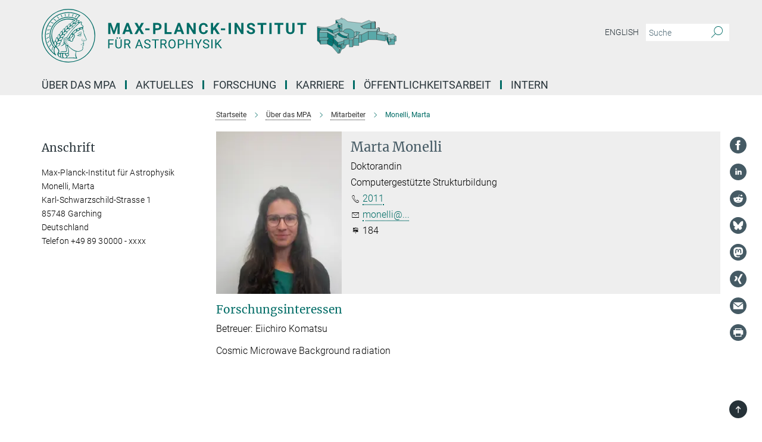

--- FILE ---
content_type: text/html; charset=utf-8
request_url: https://www.mpa-garching.mpg.de/mitarbeiter/112574
body_size: 15288
content:
<!DOCTYPE html>
<html prefix="og: http://ogp.me/ns#" lang="de">
<head>
  <meta http-equiv="X-UA-Compatible" content="IE=edge">
  <meta content="width=device-width, initial-scale=1.0" name="viewport">
  <meta http-equiv="Content-Type" content="text/html; charset=utf-8"/>
  <title>Monelli, Marta</title>
  
  <meta name="keywords" content="" /><meta name="description" content="" />
  
  
  
  


  <meta name="msapplication-TileColor" content="#fff" />
<meta name="msapplication-square70x70logo" content="/assets/touch-icon-70x70-16c94b19254f9bb0c9f8e8747559f16c0a37fd015be1b4a30d7d1b03ed51f755.png" />
<meta name="msapplication-square150x150logo" content="/assets/touch-icon-150x150-3b1e0a32c3b2d24a1f1f18502efcb8f9e198bf2fc47e73c627d581ffae537142.png" />
<meta name="msapplication-wide310x150logo" content="/assets/touch-icon-310x150-067a0b4236ec2cdc70297273ab6bf1fc2dcf6cc556a62eab064bbfa4f5256461.png" />
<meta name="msapplication-square310x310logo" content="/assets/touch-icon-310x310-d33ffcdc109f9ad965a6892ec61d444da69646747bd88a4ce7fe3d3204c3bf0b.png" />
<link rel="apple-touch-icon" type="image/png" href="/assets/touch-icon-180x180-a3e396f9294afe6618861344bef35fc0075f9631fe80702eb259befcd682a42c.png" sizes="180x180">
<link rel="icon" type="image/png" href="/assets/touch-icon-32x32-143e3880a2e335e870552727a7f643a88be592ac74a53067012b5c0528002367.png" sizes="32x32">

  <link rel="preload" href="/assets/roboto-v20-latin-ext_latin_greek-ext_greek_cyrillic-ext_cyrillic-700-8d2872cf0efbd26ce09519f2ebe27fb09f148125cf65964890cc98562e8d7aa3.woff2" as="font" type="font/woff2" crossorigin="anonymous">
  
  
  
  <script>var ROOT_PATH = '/';var LANGUAGE = 'de';var PATH_TO_CMS = 'https://mpa.iedit.mpg.de';var INSTANCE_NAME = 'mpa';</script>
  
      <link rel="stylesheet" media="all" href="/assets/responsive_live_green-b4104db02fad82373eaef717c39506fa87036661729168d4cfe06a4e84cae1cb.css" />
    <link rel="stylesheet" media="all" href="/assets/responsive/headerstylesheets/mpa-header-b5bc76654a129eca41bf90849b90e5f7a3e422c2d70e4902d2d8bf0c4f7dc5dd.css" />

<script>
  window.addEventListener("load", function() {
    var linkElement = document.createElement("link");
    linkElement.rel="stylesheet";
    linkElement.href="/assets/katex/katex-4c5cd0d7a0c68fd03f44bf90378c50838ac39ebc09d5f02a7a9169be65ab4d65.css";
    linkElement.media="all";
    document.head.appendChild(linkElement);
  });
</script>


  

  

  <script>
  if(!window.DCLGuard) {
    window.DCLGuard=true;
  }
</script>
<script type="module">
//<![CDATA[
document.body.addEventListener('Base',function(){  (function (global) {
    if (global.MpgApp && global.MpgApp.object) {
      global.MpgApp.object.id = +'164238';
    }
  }(window));
});
/*-=deferred=-*/
//]]>
</script>
  <link rel="canonical" href="https://www.mpa-garching.mpg.de/person/112574" />


  
  <meta name="csrf-param" content="authenticity_token" />
<meta name="csrf-token" content="6HYLMsyweY709eCfPmkXRpmmFbYCAbPLGYAtWijVAVpqw-WuTxuoFywlQoYrNL4_u0SXQATuiLnYDMlSrs4YeA" />
  <meta name="generator" content="JustRelate CX Cloud (www.justrelate.com)" />
  
  
      <link rel="alternate" hreflang="en" href="https://www.mpa-garching.mpg.de/members/112574" />
    <link rel="alternate" hreflang="de" href="https://www.mpa-garching.mpg.de/mitarbeiter/112574" />


  
    <script type="module" >
      window.allHash = { 'manifest':'/assets/manifest-04024382391bb910584145d8113cf35ef376b55d125bb4516cebeb14ce788597','responsive/modules/display_pubman_reference_counter':'/assets/responsive/modules/display_pubman_reference_counter-8150b81b51110bc3ec7a4dc03078feda26b48c0226aee02029ee6cf7d5a3b87e','responsive/modules/video_module':'/assets/responsive/modules/video_module-231e7a8449475283e1c1a0c7348d56fd29107c9b0d141c824f3bd51bb4f71c10','responsive/live/annual_report_overview':'/assets/responsive/live/annual_report_overview-f7e7c3f45d3666234c0259e10c56456d695ae3c2df7a7d60809b7c64ce52b732','responsive/live/annual_review_overview':'/assets/responsive/live/annual_review_overview-49341d85de5d249f2de9b520154d516e9b4390cbf17a523d5731934d3b9089ec','responsive/live/deferred-picture-loader':'/assets/responsive/live/deferred-picture-loader-088fb2b6bedef1b9972192d465bc79afd9cbe81cefd785b8f8698056aa04cf93','responsive/live/employee':'/assets/responsive/live/employee-ac8cd3e48754c26d9eaf9f9965ab06aca171804411f359cbccd54a69e89bc31c','responsive/live/employee_landing_page':'/assets/responsive/live/employee_landing_page-ac8cd3e48754c26d9eaf9f9965ab06aca171804411f359cbccd54a69e89bc31c','responsive/live/employee_search':'/assets/responsive/live/employee_search-47a41df3fc7a7dea603765ad3806515b07efaddd7cf02a8d9038bdce6fa548a1','responsive/live/event_overview':'/assets/responsive/live/event_overview-817c26c3dfe343bed2eddac7dd37b6638da92babec077a826fde45294ed63f3c','responsive/live/gallery_overview':'/assets/responsive/live/gallery_overview-459edb4dec983cc03e8658fafc1f9df7e9d1c78786c31d9864e109a04fde3be7','responsive/live/institute_page':'/assets/responsive/live/institute_page-03ec6d8aaec2eff8a6c1522f54abf44608299523f838fc7d14db1e68d8ec0c7a','responsive/live/institutes_map':'/assets/responsive/live/institutes_map-588c0307e4a797238ba50134c823708bd3d8d640157dc87cf24b592ecdbd874e','responsive/live/job_board':'/assets/responsive/live/job_board-0db2f3e92fdcd350960e469870b9bef95adc9b08e90418d17a0977ae0a9ec8fd','responsive/live/newsroom':'/assets/responsive/live/newsroom-c8be313dabf63d1ee1e51af14f32628f2c0b54a5ef41ce999b8bd024dc64cad2','responsive/live/organigramm':'/assets/responsive/live/organigramm-18444677e2dce6a3c2138ce8d4a01aca7e84b3ea9ffc175b801208634555d8ff','responsive/live/research_page':'/assets/responsive/live/research_page-c8be313dabf63d1ee1e51af14f32628f2c0b54a5ef41ce999b8bd024dc64cad2','responsive/live/science_gallery_overview':'/assets/responsive/live/science_gallery_overview-5c87ac26683fe2f4315159efefa651462b87429147b8f9504423742e6b7f7785','responsive/live/tabcard':'/assets/responsive/live/tabcard-be5f79406a0a3cc678ea330446a0c4edde31069050268b66ce75cfda3592da0d','live/advent_calendar':'/assets/live/advent_calendar-4ef7ec5654db2e7d38c778dc295aec19318d2c1afcbbf6ac4bfc2dde87c57f12','live/employee':'/assets/live/employee-fb8f504a3309f25dbdd8d3cf3d3f55c597964116d5af01a0ba720e7faa186337','live/employee_landing_page':'/assets/live/employee_landing_page-fb8f504a3309f25dbdd8d3cf3d3f55c597964116d5af01a0ba720e7faa186337','live/gallery_overview':'/assets/live/gallery_overview-18a0e0553dd83304038b0c94477d177e23b8b98bff7cb6dd36c7c99bf8082d12','live/podcast_page':'/assets/live/podcast_page-fe7023d277ed2b0b7a3228167181231631915515dcf603a33f35de7f4fd9566f','live/video_page':'/assets/live/video_page-62efab78e58bdfd4531ccfc9fe3601ea90abeb617a6de220c1d09250ba003d37','responsive/mpg_common/live/dropdown_list':'/assets/responsive/mpg_common/live/dropdown_list-71372d52518b3cb50132756313972768fdec1d4fa3ffa38e6655696fe2de5c0b','responsive/mpg_common/live/event_calendar':'/assets/responsive/mpg_common/live/event_calendar-719dd7e7333c7d65af04ddf8e2d244a2646b5f16d0d7f24f75b0bb8c334da6a5','responsive/mpg_common/live/event_registration':'/assets/responsive/mpg_common/live/event_registration-e6771dca098e37c2858ff2b690497f83a2808b6c642e3f4540e8587e1896c84e','responsive/mpg_common/live/expandable':'/assets/responsive/mpg_common/live/expandable-e2143bde3d53151b5ff7279eaab589f3fefb4fd31278ca9064fd6b83b38d5912','responsive/mpg_common/live/gallery_youtube_video':'/assets/responsive/mpg_common/live/gallery_youtube_video-b859711b59a5655b5fa2deb87bd0d137460341c3494a5df957f750c716970382','responsive/mpg_common/live/interactive_table':'/assets/responsive/mpg_common/live/interactive_table-bff65d6297e45592f8608cd64814fc8d23f62cb328a98b482419e4c25a31fdde','responsive/mpg_common/live/intersection-observer':'/assets/responsive/mpg_common/live/intersection-observer-9e55d6cf2aac1d0866ac8588334111b664e643e4e91b10c5cbb42315eb25d974','responsive/mpg_common/live/main_menu':'/assets/responsive/mpg_common/live/main_menu-43966868573e0e775be41cf218e0f15a6399cf3695eb4297bae55004451acada','responsive/mpg_common/live/news_publication_overview':'/assets/responsive/mpg_common/live/news_publication_overview-d1aae55c18bfd7cf46bad48f7392e51fc1b3a3b887bc6312a39e36eaa58936fa','responsive/mpg_common/live/reverse':'/assets/responsive/mpg_common/live/reverse-9d6a32ce7c0f41fbc5249f8919f9c7b76cacd71f216c9e6223c27560acf41c8b','responsive/mpg_common/live/shuffle':'/assets/responsive/mpg_common/live/shuffle-14b053c3d32d46209f0572a91d3240487cd520326247fc2f1c36ea4d3a6035eb','responsive/mpg_common/live/slick_lazyloader':'/assets/responsive/mpg_common/live/slick_lazyloader-ea2704816b84026f362aa3824fcd44450d54dffccb7fca3c853d2f830a5ce412','responsive/mpg_common/live/video':'/assets/responsive/mpg_common/live/video-55b7101b2ac2622a81eba0bdefd94b5c5ddf1476b01f4442c3b1ae855b274dcf','responsive/mpg_common/live/youtube_extension':'/assets/responsive/mpg_common/live/youtube_extension-2b42986b3cae60b7e4153221d501bc0953010efeadda844a2acdc05da907e90f','preview/_pdf_sorting':'/assets/preview/_pdf_sorting-8fa7fd1ef29207b6c9a940e5eca927c26157f93f2a9e78e21de2578e6e06edf0','preview/advent_calendar':'/assets/preview/advent_calendar-4ef7ec5654db2e7d38c778dc295aec19318d2c1afcbbf6ac4bfc2dde87c57f12','preview/annual_review_search':'/assets/preview/annual_review_search-8fa7fd1ef29207b6c9a940e5eca927c26157f93f2a9e78e21de2578e6e06edf0','preview/edit_overlays':'/assets/preview/edit_overlays-cef31afd41d708f542672cc748b72a6b62ed10df9ee0030c11a0892ae937db70','preview/employee':'/assets/preview/employee-fb8f504a3309f25dbdd8d3cf3d3f55c597964116d5af01a0ba720e7faa186337','preview/employee_landing_page':'/assets/preview/employee_landing_page-fb8f504a3309f25dbdd8d3cf3d3f55c597964116d5af01a0ba720e7faa186337','preview/gallery_overview':'/assets/preview/gallery_overview-ca27fbd8e436a0f15e28d60a0a4a5861f7f9817b9cb44cb36ae654ebe03eec2a','preview/lodash':'/assets/preview/lodash-01fbab736a95109fbe4e1857ce7958edc28a78059301871a97ed0459a73f92d2','preview/overlay':'/assets/preview/overlay-4b3006f01cc2a80c44064f57acfdb24229925bbf211ca5a5e202b0be8cd2e66e','preview/overlay_ajax_methods':'/assets/preview/overlay_ajax_methods-0cceedf969995341b0aeb5629069bf5117896d2b053822e99f527e733430de65','preview/pdf_overview':'/assets/preview/pdf_overview-8fa7fd1ef29207b6c9a940e5eca927c26157f93f2a9e78e21de2578e6e06edf0','preview/podcast_page':'/assets/preview/podcast_page-8b696f28fe17c5875ac647a54463d6cf4beda5fa758ba590dd50d4f7d11e02a0','preview/preview':'/assets/preview/preview-7d20d27ffa274bf0336cbf591613fbbffd4fa684d745614240e81e11118b65c2','preview/science_gallery_overview':'/assets/preview/science_gallery_overview-00600feadb223d3b4cb5432a27cc6bee695f2b95225cb9ecf2e9407660ebcc35','preview/video_page':'/assets/preview/video_page-5359db6cf01dcd5736c28abe7e77dabdb4c7caa77184713f32f731d158ced5a8','preview_manifest':'/assets/preview_manifest-04024382391bb910584145d8113cf35ef376b55d125bb4516cebeb14ce788597','editmarker':'/assets/editmarker-b8d0504e39fbfef0acc731ba771c770852ec660f0e5b8990b6d367aefa0d9b9c','live':'/assets/live-4aa8e228b0242df1d2d064070d3be572a1ad3e67fe8c70b092213a5236b38737','print':'/assets/print-08c7a83da7f03ca9674c285c1cc50a85f44241f0bcef84178df198c8e9805c3c','mpg_base':'/assets/mpg_base-161fbafcd07f5fc9b56051e8acd88e712c103faef08a887e51fdcf16814b7446','mpg_fouc':'/assets/mpg_fouc-e8a835d89f91cf9c99be7a651f3ca1d04175934511621130554eef6aa910482c','mpg_amd':'/assets/mpg_amd-7c9ab00ac1b3a8c78cac15f76b6d33ed50bb1347cea217b0848031018ef80c94','mpg_amd_bundle':'/assets/mpg_amd_bundle-932e0d098e1959a6b4654b199e4c02974ab670115222c010a0bcc14756fce071','responsive/friendlycaptcha/widget.module.min':'/assets/responsive/friendlycaptcha/widget.module.min-19cabfb2100ce6916acaa628a50895f333f8ffb6a12387af23054565ee2122f2','responsive/honeybadger.min':'/assets/responsive/honeybadger.min-213763a8258237e8c4d12f0dbd98d8a966023b02f7433c1a05c1bace6ef120ec','responsive_live':'/assets/responsive_live-d4b4a938cbf67a69dc6ba9767c95bb10486874f069e457abc2ad6f53c7126fac','katex/katex':'/assets/katex/katex-ca9d4097b1925d5d729e5c4c7ffcdb44112ba08c53e7183feb26afa6927cc4fd','responsive/tsmodules/cashew':'/assets/responsive/tsmodules/cashew-f2b3a6f988f933937212c2239a5008703225511ab19b4a6d6cbead2e9904ae21','responsive/tsmodules/datahandler':'/assets/responsive/tsmodules/datahandler-18b09253aa824ba684b48d41aea5edb6321851210404bdc3c47922c961181980','responsive/tsmodules/edit-menu':'/assets/responsive/tsmodules/edit-menu-ed8038730fbc4b64d700f28f3ccdcc8c33cc558e1182af3f37b6b4374a3ad3b6','responsive/tsmodules/edit':'/assets/responsive/tsmodules/edit-80ca9b5137f2eeb575e45f3ff1fd611effb73bd27d9f920d5f758c27a4212067','responsive/tsmodules/image-information':'/assets/responsive/tsmodules/image-information-2766379bd0ae7c612169084e5437d5662006eec54acbecba9f83ac8773ac20fa','responsive/tsmodules/languages':'/assets/responsive/tsmodules/languages-33d886fa0f8a758ac8817dfaf505c136d22e86a95988298f3b14cf46c870a586','responsive/tsmodules/menu':'/assets/responsive/tsmodules/menu-dc7cee42b20a68a887e06bb1979d6ecc601ff8dd361b80cc6a8190e33ab7f005','responsive/tsmodules/notify':'/assets/responsive/tsmodules/notify-44b67b61195156d3827af8dfd00797cd327f013dc404720659f2d3da19cf6f77','responsive/tsmodules/virtual-form':'/assets/responsive/tsmodules/virtual-form-31974440dbd9f79534149b9376a63b1f2e0b542abb5ba898e4fbaeef377d66ca' }
    </script>
    <script type="module">
//<![CDATA[
document.body.addEventListener('AMD',function(){    requirejs.config({
      waitSeconds:0,
      paths: allHash
    })
});
/*-=deferred=-*/
//]]>
</script></head>

 <body class="mpa employee  language-de" id="top">
  
  
  

<header class="navbar hero navigation-on-bottom">

  <div class="container remove-padding header-main-container">


    <div class="navbar-header">
        <a class="navbar-brand mpg-icon mpg-icon-logo language-de language-degreen" aria-label="Logo Max-Planck-Institut für Astrophysik, zur Startseite" href="/de"></a>
    </div>

    <div class="lang-search">
      <div class="collapse navbar-collapse bs-navbar-collapse">
        <ul class="hidden-xs hidden-sm nav navbar-nav navbar-right navbar-meta">
          <li class="language-switcher-links">
            <li class="flag">
    <a class="icon_flag_en" href="https://www.mpa-garching.mpg.de/members/112574">English</a>
</li>


          </li>
          <li>
            <form class="navbar-form navbar-left search-field hidden-xs" role="search" action="/2396/suchergebnis" accept-charset="UTF-8" method="get">
  <div class="form-group noindex">
    <input class="form-control searchfield"
      name="searchfield"
      placeholder="Suche"
      value=""
      type="search"
      aria-label="Bitte geben Sie einen Suchbegriff ein."
    />
    <button class="btn btn-default searchbutton" aria-label="Suche">
      <i class="mpg-icon mpg-icon-search" role="img" aria-hidden="true"></i>
    </button>
  </div>
</form>
          </li>
          <li>
            
          </li>

        </ul>
      </div>
    </div>


    <div class="navbar-title-wrapper">

      <nav class="navbar navbar-default" aria-label="Hauptnavigation">
        <div class="navbar-header">
          <div class="visible-xs visible-sm">
            <button class="nav-btn navbar-toggle" type="button" data-toggle="collapse" data-target="#main-navigation-container" aria-haspopup="true" aria-expanded="false" aria-label="Hauptnavigations-Schalter">
              <svg width="40" height="40" viewBox="-25 -25 50 50">
                <circle cx="0" cy="0" r="25" fill="none"/>
                <rect class="burgerline-1" x="-15" y="-12" width="30" height="4" fill="black"/>
                <rect class="burgerline-2" x="-15" y="-2" width="30" height="4" fill="black"/>
                <rect class="burgerline-3" x="-15" y="8" width="30" height="4" fill="black"/>
              </svg>
            </button>
          </div>
        </div>

        <div class="collapse navbar-collapse js-navbar-collapse noindex" id="main-navigation-container">

          <div class="mobile-search-pwa-container">
            <div class="mobile-search-container">
              <form class="navbar-form navbar-left search-field visible-sm visible-xs mobile clearfix" role="search" action="/2396/suchergebnis" accept-charset="UTF-8" method="get">
  <div class="form-group noindex">
    <input class="form-control searchfield"
      name="searchfield"
      placeholder="Suche"
      value=""
      type="search"
      aria-label="Bitte geben Sie einen Suchbegriff ein."
    />
    <button class="btn btn-default searchbutton" aria-label="Suche">
      <i class="mpg-icon mpg-icon-search" role="img" aria-hidden="true"></i>
    </button>
  </div>
</form>
            </div>
              
          </div>

          
            <ul class="nav navbar-nav col-xs-12" id="main_nav" data-timestamp="2025-11-17T09:51:25.253Z">
<li class="dropdown mega-dropdown clearfix" tabindex="0" data-positioning="3">
<a class="main-navi-item dropdown-toggle undefined" id="Root-de.0">Über das MPA <span class="arrow-dock"></span></a><a class="dropdown-toggle visible-xs visible-sm" data-no-bs-toggle="dropdown" role="button" aria-expanded="false" aria-controls="flyout-Root-de.0"><span class="mpg-icon mpg-icon-down2"></span></a><ul id="flyout-Root-de.0" class="col-xs-12 dropdown-menu  mega-dropdown-menu row">
<li class="col-xs-12 col-sm-4 menu-column"><ul class="main">
<li class="dropdown-title"><a href="/profil" id="Root-de.0.0.0">Profil</a></li>
<li class="dropdown-title"><a href="/geschichte" id="Root-de.0.0.1">Geschichte</a></li>
<li class="dropdown-title"><a href="/forschung" id="Root-de.0.0.2">Forschungsbereiche</a></li>
</ul></li>
<li class="col-xs-12 col-sm-4 menu-column"><ul class="main">
<li class="dropdown-title"><a href="/mitarbeiter" id="Root-de.0.1.0">Mitarbeiter</a></li>
<li class="dropdown-title"><a href="/1008263/computing" id="Root-de.0.1.1">Computing</a></li>
<li class="dropdown-title">
<a href="/163764/Staff_Facilities" id="Root-de.0.1.2">Personal &amp; Einrichtungen</a><ul><li><a href="/gaestehaus" id="Root-de.0.1.2.0">Gästehaus</a></li></ul>
</li>
</ul></li>
<li class="col-xs-12 col-sm-4 menu-column"><ul class="main">
<li class="dropdown-title"><a href="/157302/Annual_Reports" id="Root-de.0.2.0">Jahresberichte</a></li>
<li class="dropdown-title"><a href="/96890/FAQ" id="Root-de.0.2.1">FAQ</a></li>
<li class="dropdown-title"><a href="/kontakt" id="Root-de.0.2.2">Anfahrt</a></li>
</ul></li>
</ul>
</li>
<li class="dropdown mega-dropdown clearfix" tabindex="0" data-positioning="3">
<a class="main-navi-item dropdown-toggle undefined" id="Root-de.1">Aktuelles<span class="arrow-dock"></span></a><a class="dropdown-toggle visible-xs visible-sm" data-no-bs-toggle="dropdown" role="button" aria-expanded="false" aria-controls="flyout-Root-de.1"><span class="mpg-icon mpg-icon-down2"></span></a><ul id="flyout-Root-de.1" class="col-xs-12 dropdown-menu  mega-dropdown-menu row">
<li class="col-xs-12 col-sm-4 menu-column"><ul class="main"><li class="dropdown-title">
<a href="/96994/All_News" id="Root-de.1.0.0">Alle Neuigkeiten</a><ul>
<li><a href="/Pressemeldungen" id="Root-de.1.0.0.0">Pressemeldungen</a></li>
<li><a href="/97492/Research_Highlights" id="Root-de.1.0.0.1">Aktuelle Forschung</a></li>
<li><a href="/988503/meet-our-mpa-fellows" id="Root-de.1.0.0.2">Unsere MPA Nachwuchswissenschaftler</a></li>
</ul>
</li></ul></li>
<li class="col-xs-12 col-sm-4 menu-column"><ul class="main"><li class="dropdown-title">
<a href="/670682/Seminars_and_Lectures" id="Root-de.1.1.0">Veranstaltungen</a><ul>
<li><a href="/261839/Universitaetsvorlesungen" id="Root-de.1.1.0.0">Vorlesungen an Universitäten</a></li>
<li><a href="/159853/Seminars_at_Universities" id="Root-de.1.1.0.1">Seminare an Universitäten</a></li>
<li><a href="/670682/Seminars_and_Lectures" id="Root-de.1.1.0.2">an den Instituten</a></li>
<li><a href="/261814/Biermann-Vorlesungen" id="Root-de.1.1.0.3">Biermannvorlesungen</a></li>
<li><a href="/261865/Konferenzen" id="Root-de.1.1.0.4">Konferenzen</a></li>
</ul>
</li></ul></li>
<li class="col-xs-12 col-sm-4 menu-column"><ul class="main"><li class="dropdown-title"><a href="/434450/Stellenangebote" id="Root-de.1.2.0">Stellenangebote</a></li></ul></li>
</ul>
</li>
<li class="dropdown mega-dropdown clearfix" tabindex="0" data-positioning="3">
<a class="main-navi-item dropdown-toggle undefined" id="Root-de.2"> Forschung<span class="arrow-dock"></span></a><a class="dropdown-toggle visible-xs visible-sm" data-no-bs-toggle="dropdown" role="button" aria-expanded="false" aria-controls="flyout-Root-de.2"><span class="mpg-icon mpg-icon-down2"></span></a><ul id="flyout-Root-de.2" class="col-xs-12 dropdown-menu  mega-dropdown-menu row">
<li class="col-xs-12 col-sm-4 menu-column"><ul class="main"><li class="dropdown-title">
<a href="/forschung" id="Root-de.2.0.0">Forschungsgebiete</a><ul>
<li><a href="/165743/cosmic-structure-formation" id="Root-de.2.0.0.0">Computergestützte Astrophysik</a></li>
<li><a href="/165768/Galaxy_Formation" id="Root-de.2.0.0.1">Galaxienentstehung und -entwicklung</a></li>
<li><a href="/165789/High_Energy_Astrophysics" id="Root-de.2.0.0.4">Hochenergie-Astrophysik</a></li>
<li><a href="/165814/Cosmology" id="Root-de.2.0.0.2">Physikalische Kosmologie</a></li>
<li><a href="/1134334/stellar-astrophysics" id="Root-de.2.0.0.3">Stellare Astrophysik</a></li>
</ul>
</li></ul></li>
<li class="col-xs-12 col-sm-4 menu-column"><ul class="main"><li class="dropdown-title">
<a id="Root-de.2.1.0">Unabhängige Forschungsgruppen</a><ul>
<li><a href="/444777/strong-lensing-mprg" id="Root-de.2.1.0.0">Strong Lensing (LME Gruppe)</a></li>
<li><a href="/444616/gravitational-lensing-mprg" id="Root-de.2.1.0.1">Gravitationslinsen (MPRG)</a></li>
<li><a href="/165864/Information-Field-Theory" id="Root-de.2.1.0.2">Informationsfeldtheorie</a></li>
<li><a href="/1026374/multiphase-gas" id="Root-de.2.1.0.3">Multiphasen-Systeme (MPRG)</a></li>
</ul>
</li></ul></li>
<li class="col-xs-12 col-sm-4 menu-column"><ul class="main">
<li class="dropdown-title"><a href="/AktuelleForschung" id="Root-de.2.2.0">Aktuelle Forschung</a></li>
<li class="dropdown-title"><a href="/165886/Cooperations" id="Root-de.2.2.1">Kooperationen</a></li>
<li class="dropdown-title"><a href="/165931/Data_Archive" id="Root-de.2.2.2">Datenarchiv</a></li>
<li class="dropdown-title"><a href="/100653/Scientific_Publications" id="Root-de.2.2.3">Wissenschaftliche Publikationen</a></li>
<li class="dropdown-title"><a href="/mitarbeiter" id="Root-de.2.2.4">Mitarbeiter</a></li>
</ul></li>
</ul>
</li>
<li class="dropdown mega-dropdown clearfix" tabindex="0" data-positioning="3">
<a class="main-navi-item dropdown-toggle undefined" id="Root-de.3">Karriere<span class="arrow-dock"></span></a><a class="dropdown-toggle visible-xs visible-sm" data-no-bs-toggle="dropdown" role="button" aria-expanded="false" aria-controls="flyout-Root-de.3"><span class="mpg-icon mpg-icon-down2"></span></a><ul id="flyout-Root-de.3" class="col-xs-12 dropdown-menu  mega-dropdown-menu row">
<li class="col-xs-12 col-sm-4 menu-column"><ul class="main"><li class="dropdown-title">
<a href="/428094/Living_Working_at_MPA" id="Root-de.3.0.0">Leben und Arbeiten am MPA</a><ul>
<li><a href="/427070/chancengleichheit" id="Root-de.3.0.0.0">Chancengleichheit</a></li>
<li><a href="/513962/mediation" id="Root-de.3.0.0.1">Mediation</a></li>
<li><a href="/1072871/health" id="Root-de.3.0.0.2">Gesundheit</a></li>
</ul>
</li></ul></li>
<li class="col-xs-12 col-sm-4 menu-column"><ul class="main"><li class="dropdown-title">
<a href="/offenestellen" id="Root-de.3.1.0">Offene Stellen</a><ul>
<li><a href="/426908/Career_students" id="Root-de.3.1.0.0">Studieren am MPA</a></li>
<li><a href="/436992/Praktika" id="Root-de.3.1.0.1">Praktika am MPA</a></li>
<li><a href="/1111521/mentoring" id="Root-de.3.1.0.2">Mentoring</a></li>
</ul>
</li></ul></li>
<li class="col-xs-12 col-sm-4 menu-column"><ul class="main">
<li class="dropdown-title"><a href="/427299/Funding_Resources" id="Root-de.3.2.0">PostDoc Finanzierung</a></li>
<li class="dropdown-title"><a class="external" href="https://www.mpg.de/karriere" target="_blank" id="Root-de.3.2.1">Karriere bei Max Planck</a></li>
</ul></li>
</ul>
</li>
<li class="dropdown mega-dropdown clearfix" tabindex="0" data-positioning="3">
<a class="main-navi-item dropdown-toggle undefined" id="Root-de.4">Öffentlichkeitsarbeit<span class="arrow-dock"></span></a><a class="dropdown-toggle visible-xs visible-sm" data-no-bs-toggle="dropdown" role="button" aria-expanded="false" aria-controls="flyout-Root-de.4"><span class="mpg-icon mpg-icon-down2"></span></a><ul id="flyout-Root-de.4" class="col-xs-12 dropdown-menu  mega-dropdown-menu row">
<li class="col-xs-12 col-sm-4 menu-column"><ul class="main">
<li class="dropdown-title"><a href="/98813/News" id="Root-de.4.0.0">Aktuelles</a></li>
<li class="dropdown-title"><a href="/97636/events_public" id="Root-de.4.0.1">Veranstaltungen</a></li>
</ul></li>
<li class="col-xs-12 col-sm-4 menu-column"><ul class="main">
<li class="dropdown-title"><a href="/98005/Materials" id="Root-de.4.1.0">Informationsmaterial</a></li>
<li class="dropdown-title"><a href="/98824/Visitors" id="Root-de.4.1.1">Besucher</a></li>
</ul></li>
<li class="col-xs-12 col-sm-4 menu-column"><ul class="main">
<li class="dropdown-title"><a href="/97970/FAQ_about_MPA" id="Root-de.4.2.0">FAQ zum MPA</a></li>
<li class="dropdown-title"><a href="/97815/exhibition_DM" id="Root-de.4.2.1">Ausstellung</a></li>
</ul></li>
</ul>
</li>
<li class="dropdown mega-dropdown clearfix" tabindex="0" data-positioning="3">
<a class="main-navi-item dropdown-toggle undefined" id="Root-de.5"> Intern<span class="arrow-dock"></span></a><a class="dropdown-toggle visible-xs visible-sm" data-no-bs-toggle="dropdown" role="button" aria-expanded="false" aria-controls="flyout-Root-de.5"><span class="mpg-icon mpg-icon-down2"></span></a><ul id="flyout-Root-de.5" class="col-xs-12 dropdown-menu  mega-dropdown-menu row">
<li class="col-xs-12 col-sm-4 menu-column"><ul class="main">
<li class="dropdown-title"><a class="external" href="https://wwwmpa.mpa-garching.mpg.de/internal/" target="_blank" id="Root-de.5.0.0">Interne Seiten</a></li>
<li class="dropdown-title"><a class="external" href="https://wwwmpa.mpa-garching.mpg.de//internal/cs/comp_support.php" target="_blank" id="Root-de.5.0.1">Computational Support</a></li>
</ul></li>
<li class="col-xs-12 col-sm-4 menu-column"><ul class="main"><li class="dropdown-title">
<a class="external" href="https://wwwmpa.mpa-garching.mpg.de/internal/links.php" target="_blank" id="Root-de.5.1.0">Useful Links</a><ul><li><a class="external" href="https://verwaltung.mpe.mpg.de/" target="_blank" id="Root-de.5.1.0.0">Administration MPA/MPCDF/MPE</a></li></ul>
</li></ul></li>
<li class="col-xs-12 col-sm-4 menu-column"><ul class="main">
<li class="dropdown-title"><a class="external" href="https://wwwmpa.mpa-garching.mpg.de/roundcube/" target="_blank" id="Root-de.5.2.0">Roundcube Webmail</a></li>
<li class="dropdown-title"><a class="external" href="https://wwwmpa.mpa-garching.mpg.de/~lib/home.html" target="_blank" id="Root-de.5.2.1">Bibliothek</a></li>
</ul></li>
</ul>
</li>
</ul>

          <div class="text-center language-switcher visible-xs visible-sm">
            <li class="flag">
    <a class="icon_flag_en" href="https://www.mpa-garching.mpg.de/members/112574">English</a>
</li>


          </div>
        </div>
      </nav>
    </div>
  </div>
</header>

<header class="container-full-width visible-print-block">
  <div class="container">
    <div class="row">
      <div class="col-xs-12">
        <div class="content">
              <span class="mpg-icon mpg-icon-logo custom-print-header language-de">
                Max-Planck-Institut für Astrophysik
              </span>
        </div>
      </div>
    </div>
  </div>
</header>

<script type="module">
//<![CDATA[
document.body.addEventListener('Base',function(){  var mainMenu;
  if(typeof MpgCommon != "undefined") {
    mainMenu = new MpgCommon.MainMenu();
  }
});
/*-=deferred=-*/
//]]>
</script>
  
  <div id="page_content">
    <div class="container content-wrapper">
  <div class="row">
    <article class="col-md-9 col-md-push-3">

      <div class="noindex">
  <nav class="hidden-print" aria-label="Breadcrumb">
    <ol class="breadcrumb clearfix" vocab="http://schema.org/" typeof="BreadcrumbList">

          <li class="breadcrumb-item" property="itemListElement" typeof="ListItem">
            <a property="item"
               typeof="WebPage"
               href="/de"
               class=""
               title="">
              <span property="name">Startseite</span>
            </a>
            <meta property="position" content="1">
          </li>
          <li class="breadcrumb-item" property="itemListElement" typeof="ListItem">
            <a property="item"
               typeof="WebPage"
               href="/96509/About-the-Institute"
               class=""
               title="">
              <span property="name">Über das MPA</span>
            </a>
            <meta property="position" content="2">
          </li>
          <li class="breadcrumb-item" property="itemListElement" typeof="ListItem">
            <a property="item"
               typeof="WebPage"
               href="/mitarbeiter"
               class=""
               title="">
              <span property="name">Mitarbeiter</span>
            </a>
            <meta property="position" content="3">
          </li>
      <li class="breadcrumb-item active" property="itemListElement" typeof="ListItem" aria-current="page">
        <span property="name">Monelli, Marta</span>
        <meta property="position" content="4">
      </li>
    </ol>
  </nav>
</div>



      <div class="content">
        <div class="employee employee_details">
  <div class="col-md-12 person-extension-no-float">
  <div class="person-extension row container-fluid">
    <div class="row">
      <div class="col-xs-4 col-sm-3 col-md-4 col-lg-3 image-box"><picture class="" data-iesrc="/employee_images/112574-1645724817?t=eyJ3aWR0aCI6MjEzLCJoZWlnaHQiOjI3NCwiZml0IjoiY3JvcCIsImZpbGVfZXh0ZW5zaW9uIjoianBnIn0%3D--0b480803c5ad3514aaa970998235b6a9f7c51e64" data-alt="Bild von Marta Monelli" data-class="img-responsive"><source media="(max-width: 767px)" srcset="/employee_images/112574-1645724817?t=eyJ3aWR0aCI6MjQ2LCJoZWlnaHQiOjMxNiwiZml0IjoiY3JvcCIsImZpbGVfZXh0ZW5zaW9uIjoid2VicCJ9--9dbe8aa4926f0ad1e2a60651069f65b0944e122c 246w, /employee_images/112574-1645724817?t=eyJ3aWR0aCI6NDkyLCJoZWlnaHQiOjYzMywiZml0IjoiY3JvcCIsImZpbGVfZXh0ZW5zaW9uIjoid2VicCJ9--6e52535e4b4205ebb67aba4eb22138989c748202 492w" sizes="246px" type="image/webp" /><source media="(max-width: 767px)" srcset="/employee_images/112574-1645724817?t=eyJ3aWR0aCI6MjQ2LCJoZWlnaHQiOjMxNiwiZml0IjoiY3JvcCIsImZpbGVfZXh0ZW5zaW9uIjoianBnIn0%3D--4c9892119c0e806d87a70133f346265944406cd5 246w, /employee_images/112574-1645724817?t=eyJ3aWR0aCI6NDkyLCJoZWlnaHQiOjYzMywiZml0IjoiY3JvcCIsImZpbGVfZXh0ZW5zaW9uIjoianBnIn0%3D--bbc56090fad0f128a66d4f1f7702fb264804aecc 492w" sizes="246px" type="image/jpeg" /><source media="(min-width: 768px) and (max-width: 991px)" srcset="/employee_images/112574-1645724817?t=eyJ3aWR0aCI6MTg4LCJoZWlnaHQiOjI0MSwiZml0IjoiY3JvcCIsImZpbGVfZXh0ZW5zaW9uIjoid2VicCJ9--a228ac2ebbb8f673d924cfff3642ed1bdf6a599c 188w, /employee_images/112574-1645724817?t=eyJ3aWR0aCI6Mzc2LCJoZWlnaHQiOjQ4MywiZml0IjoiY3JvcCIsImZpbGVfZXh0ZW5zaW9uIjoid2VicCJ9--e0162ae97ac4907342f685fbbdba025fa0ef0919 376w" sizes="188px" type="image/webp" /><source media="(min-width: 768px) and (max-width: 991px)" srcset="/employee_images/112574-1645724817?t=eyJ3aWR0aCI6MTg4LCJoZWlnaHQiOjI0MSwiZml0IjoiY3JvcCIsImZpbGVfZXh0ZW5zaW9uIjoianBnIn0%3D--31c31776cc51b331dc6f0a1302d1ce0ca8ba5fc8 188w, /employee_images/112574-1645724817?t=eyJ3aWR0aCI6Mzc2LCJoZWlnaHQiOjQ4MywiZml0IjoiY3JvcCIsImZpbGVfZXh0ZW5zaW9uIjoianBnIn0%3D--5511ce6055de89f9fc4321f674a64d86db24e700 376w" sizes="188px" type="image/jpeg" /><source media="(min-width: 992px) and (max-width: 1199px)" srcset="/employee_images/112574-1645724817?t=eyJ3aWR0aCI6MjQ2LCJoZWlnaHQiOjMxNiwiZml0IjoiY3JvcCIsImZpbGVfZXh0ZW5zaW9uIjoid2VicCIsInF1YWxpdHkiOjg2fQ%3D%3D--dd2b4cf97cbcd3f69cedf2c365a9392bdc5c3c73 246w, /employee_images/112574-1645724817?t=eyJ3aWR0aCI6NDkyLCJoZWlnaHQiOjYzMywiZml0IjoiY3JvcCIsImZpbGVfZXh0ZW5zaW9uIjoid2VicCJ9--6e52535e4b4205ebb67aba4eb22138989c748202 492w" sizes="246px" type="image/webp" /><source media="(min-width: 992px) and (max-width: 1199px)" srcset="/employee_images/112574-1645724817?t=eyJ3aWR0aCI6MjQ2LCJoZWlnaHQiOjMxNiwiZml0IjoiY3JvcCIsImZpbGVfZXh0ZW5zaW9uIjoianBnIn0%3D--4c9892119c0e806d87a70133f346265944406cd5 246w, /employee_images/112574-1645724817?t=eyJ3aWR0aCI6NDkyLCJoZWlnaHQiOjYzMywiZml0IjoiY3JvcCIsImZpbGVfZXh0ZW5zaW9uIjoianBnIn0%3D--bbc56090fad0f128a66d4f1f7702fb264804aecc 492w" sizes="246px" type="image/jpeg" /><source media="(min-width: 1200px)" srcset="/employee_images/112574-1645724817?t=eyJ3aWR0aCI6MjEzLCJoZWlnaHQiOjI3NCwiZml0IjoiY3JvcCIsImZpbGVfZXh0ZW5zaW9uIjoid2VicCIsInF1YWxpdHkiOjg2fQ%3D%3D--3e1d41ff4b1ea8928e6734bc473242a90f797dea 213w, /employee_images/112574-1645724817?t=eyJ3aWR0aCI6NDI2LCJoZWlnaHQiOjU0OCwiZml0IjoiY3JvcCIsImZpbGVfZXh0ZW5zaW9uIjoid2VicCJ9--27646ab4f30e7fedcf3f03ebd360565617825a1c 426w" sizes="213px" type="image/webp" /><source media="(min-width: 1200px)" srcset="/employee_images/112574-1645724817?t=eyJ3aWR0aCI6MjEzLCJoZWlnaHQiOjI3NCwiZml0IjoiY3JvcCIsImZpbGVfZXh0ZW5zaW9uIjoianBnIn0%3D--0b480803c5ad3514aaa970998235b6a9f7c51e64 213w, /employee_images/112574-1645724817?t=eyJ3aWR0aCI6NDI2LCJoZWlnaHQiOjU0OCwiZml0IjoiY3JvcCIsImZpbGVfZXh0ZW5zaW9uIjoianBnIn0%3D--15cfa456dc32a941940a2189e1aa62a84d620d39 426w" sizes="213px" type="image/jpeg" /><img alt="Bild von Marta Monelli" data-src="/employee_images/112574-1645724817?t=eyJ3aWR0aCI6MjEzLCJoZWlnaHQiOjI3NCwiZml0IjoiY3JvcCIsImZpbGVfZXh0ZW5zaW9uIjoianBnIn0%3D--0b480803c5ad3514aaa970998235b6a9f7c51e64" class="img-responsive" loading="lazy" src="data:image/svg+xml,%3Csvg%20xmlns%3D%22http%3A//www.w3.org/2000/svg%22%20width%3D%221%22%20height%3D%221%22%3E%3C/svg%3E" /></picture><div class="copyright-box">© Monelli/privat</div></div>
      <div class="col-xs-8 col-sm-9 col-md-8 col-lg-9">
          <header class="employee-header">
            <h1 class="h2 h2-gray">
              Marta Monelli
              
            </h1>
          </header>
            <span class="position">
              Doktorandin
            </span><br>

        <div class="contact-info no-img">
              <span class="organization">
                Computergestützte Strukturbildung
              </span><br>
              <span class="phone mpg-icon mpg-icon-phone">
                <a href="tel:2011">2011</a>
              </span><br>
            <div class="emails">
                <li><span class="email mpg-icon mpg-icon-email"> <a data-indirect-mail="true" href="mailto:b1d841006f1748d84d21ae262071fc28176bc0114aed26216cd585">monelli@...</a></span></li>
            </div>
            <span class="room mpg-icon mpg-icon-sign">
              184
            </span>

          
          
        </div>
      </div>
    </div>
  </div>
</div>

      <h3>Forschungsinteressen</h3>
    <div class="main_focus">
        <p>Betreuer: Eiichiro Komatsu</p><p>Cosmic Microwave Background radiation<br></p>
    </div>





</div>

      </div>
      <div class="social-media-buttons hidden-print ">
  <a class="social-button facebook" target="_blank" title="Facebook" href="http://www.facebook.com/sharer.php?t=Max-Planck-Institut+f%C3%BCr+Astrophysik+-+Marta+Monelli&u=https%3A%2F%2Fwww.mpa-garching.mpg.de%2Fperson%2F112574"></a>
  <a class="social-button linkedin" target="_blank" title="LinkedIn" href="https://www.linkedin.com/sharing/share-offsite/?url=https%3A%2F%2Fwww.mpa-garching.mpg.de%2Fperson%2F112574"></a>
  <a class="social-button reddit" target="_blank" title="Reddit" href="https://reddit.com/submit?title=Max-Planck-Institut+f%C3%BCr+Astrophysik+-+Marta+Monelli&url=https%3A%2F%2Fwww.mpa-garching.mpg.de%2Fperson%2F112574"></a>
  <a class="social-button bluesky" target="_blank" title="Bluesky" href="https://bsky.app/intent/compose?text=Max-Planck-Institut+f%C3%BCr+Astrophysik+-+Marta+Monelli+https%3A%2F%2Fwww.mpa-garching.mpg.de%2Fperson%2F112574"></a>
  <a class="social-button mastodon" target="_blank" title="Mastodon" onclick="updateMastodonHref(event, this)" href="https://mastodon.social/share?text=Max-Planck-Institut+f%C3%BCr+Astrophysik+-+Marta+Monelli&url=https%3A%2F%2Fwww.mpa-garching.mpg.de%2Fperson%2F112574"></a>
  
  <a class="social-button whatsapp visible-xs" title="WhatsApp" href="whatsapp://send?text=Max-Planck-Institut+f%C3%BCr+Astrophysik+-+Marta+Monelli+https%3A%2F%2Fwww.mpa-garching.mpg.de%2Fperson%2F112574"></a>
  <a class="social-button xing" target="_blank" title="Xing" href="https://www.xing.com/spi/shares/new?url=https%3A%2F%2Fwww.mpa-garching.mpg.de%2Fperson%2F112574"></a>
  <a class="social-button email" title="E-Mail" href="mailto:?body=https%3A%2F%2Fwww.mpa-garching.mpg.de%2Fperson%2F112574&subject=Max-Planck-Institut%20f%C3%BCr%20Astrophysik%20-%20Marta%20Monelli"></a>
  <a class="social-button print" title="Print" href=""></a>
</div>
<script>
  function updateMastodonHref(event, link) {
    event.preventDefault();

    let site = prompt("Geben Sie den Mastodon-Server ein, den Sie verwenden (z. B. mastodon.social):");

    if (site) {
      try {
        let inputUrl;

        if (site.startsWith('http')) {
          inputUrl = new URL(site);
          inputUrl.protocol = "https:"
        } else {
          inputUrl = new URL('https://' + site);
        }

        let hostname = inputUrl.hostname;

        let url = new URL(link.href);
        url.hostname = hostname;

        window.open(url.toString(), "_blank");
      } catch (e) {
        console.error("Error updating Mastodon URL:", e);
        alert("Please enter a valid domain name");
      }
    }

    return false;
  }
</script>

    </article>
    <aside class="sidebar hidden-print">

      <div class="col-md-3 col-md-pull-9">
        <div class="sidebar-slider">
          <div class="side-nav-scroller">
            
          </div>
        </div>
        
            <div class="col2_box_teaser group_ext no_print group-extension">
    <h3>Anschrift</h3>
    <div class="dotted_line">
    </div>
  </div>
  <div class="no_print employee_content_box">
    <div class="content line_bottom address">
        <p class="institute">Max-Planck-Institut für Astrophysik</p>
        <p class="name">Monelli, Marta</p>
        <p class="street">Karl-Schwarzschild-Strasse 1</p>
        <p class="city">85748 Garching</p>
        <p class="state">Deutschland</p>
        <p class="country">Telefon +49 89 30000 - xxxx</p>
    </div>
  </div>


          
          
      </div>
    </aside>

    

  </div>
</div>

  </div>
  <div class="footer-wrap noindex">
  <footer class="container-full-width green footer trngl-footer hidden-print">
      <svg viewbox="0 0 1 1" style="width:100%; height:4em; overflow:visible" preserveAspectRatio="none">
        <path class="footer-triangle" d="M 0 1 L 1 0 L 1 1.1 L 0 1.1" fill="none"/>
      </svg>
    <div class="container invert">
      <div class="row">
        <div class="to-top-dummy"></div>
          <a id="to-top-button" class="to-top" href="#top">Top</a>
          <div class="col-md-12 columns-quicklinks-container">
            
            
              <div class="col-xs-12 col-md-4">
  <ul class="quicklinks">
      <li><a target="_blank" class="btn btn-primary" href="http://wwwmpa.mpa-garching.mpg.de/internal/">Intranet MPA</a></li>
      <li><a target="_blank" class="btn btn-primary" href="https://www.mpg.de/">MPG</a></li>
      <li><a target="_self" class="btn btn-primary" href="/2408/sitemap">Sitemap</a></li>
      <li><a target="_self" class="btn btn-primary" href="/kontakt">Kontakt</a></li>
      <li><a target="_blank" class="btn btn-primary" href="https://wwwmpa.mpa-garching.mpg.de/roundcube">Webmail</a></li>
      <li><a target="_self" class="btn btn-primary" href="https://max.mpg.de/">MAX (MPG Intranet)</a></li>
      <li >
  <a class="btn btn-primary" href="/de/selfservice">Self Service External Profile</a>
</li>

  </ul>
</div>



          </div>
      </div>
    </div>
  </footer>
  <footer class="container-full-width darkgreen institute-subfooter hidden-print">
  <div class="container space-between invert">
      <div class="logo">
            <a target="_blank" href="https://www.mpg.de/de">
              <div class="mpg-icon mpg-icon-logo"></div>
</a>            <a target="_blank" href="https://www.mpg.de/de">
              <div class="copyright-text copyright-text-upper">
                <span class="">Max-Planck-Gesellschaft</span>
              </div>
</a>
      </div>

      <div class="links">
  <ul>
    
      <li><a target="_self" href="/impressum">Impressum</a></li><li><a target="_self" href="/datenschutzhinweis">Datenschutzhinweis</a></li>
  </ul>
</div>


      <div class="copyright">
        <div class="copyright-sign">
          ©
        </div>
        <p class="copyright-text copyright-text-right">2026, Max-Planck-Gesellschaft</p>
      </div>
    </div>
</footer>

  <footer class="container-full-width visible-print-block">
    <div class="container">
      <div class="row">
        <div class="col-xs-12">
          <div class="content">
            <p>© 2003-2026, Max-Planck-Gesellschaft</p>
          </div>
        </div>
      </div>
    </div>
  </footer>
</div>
<div class="visible-print print-footer">
  <div class="print-footer-button print-webview-toggle">
    Web-Ansicht
  </div>
  <div class="print-footer-button print-page">
    Seite Drucken
  </div>
  <div class="print-footer-button">
    <a target="mpg_print_window" class="print-footer-button print-open-window" rel="nofollow" href="/mitarbeiter?print=yes">Im neuen Fenster öffnen</a>
  </div>


  <span class="print-estimate-label">
    Geschätzte DIN-A4 Seiten-Breite
  </span>
</div>


  
<div id="go_to_live" class="hidden-print noindex"><a class="infobox_link" target="_blank" title="https://mpa.iedit.mpg.de/164238/Members" rel="nofollow" href="https://mpa.iedit.mpg.de/164238/Members">Zur Redakteursansicht</a></div>

    <script type="module">
//<![CDATA[
document.body.addEventListener('AMD',function(){      amdRequest()
});
/*-=deferred=-*/
//]]>
</script>  <script>
    if (false) {
      linkElement = document.createElement("link");
      linkElement.rel = "stylesheet";
      linkElement.href ="/assets/fonts-special-char-7274d8a728aace1da7f15ed582e09518d08e137c9df0990d5bf76c594f23be2d.css";
      linkElement.media = "all";

      document.head.appendChild(linkElement);
    }
  </script>
  <script type="module">
    window.addEventListener('DOMContentLoaded', (event) => {
      var loadingChain = [
        {
          name:"Base",
          script:"/assets/mpg_base-161fbafcd07f5fc9b56051e8acd88e712c103faef08a887e51fdcf16814b7446.js"
        },
        {
          name:"Fouc",
          script:"/assets/mpg_fouc-e8a835d89f91cf9c99be7a651f3ca1d04175934511621130554eef6aa910482c.js"
        }
      ];

      loadingChain = loadingChain.concat(window.additionalDependencies || []);

      loadingChain.push(
        {
          name:"AMD",
          script:"/assets/mpg_amd-7c9ab00ac1b3a8c78cac15f76b6d33ed50bb1347cea217b0848031018ef80c94.js"
        },
      );

      loadingChain.push(
        {
          name:"Page",
          script:"/assets/responsive/live/employee-ac8cd3e48754c26d9eaf9f9965ab06aca171804411f359cbccd54a69e89bc31c.js"
        }
      );

      var loadNext = function () {
        if (loadingChain.length == 0 ) {
          window.loadingChainProcessed = true;
          return;
        };
        var nextScript = loadingChain.shift();

        var scriptElement = document.createElement("script");
        scriptElement.src=nextScript.script;
        scriptElement.setAttribute("defer","");
        scriptElement.onload=function(){
          document.body.dispatchEvent(new CustomEvent(nextScript.name));
          loadNext();
        }
        document.head.appendChild(scriptElement);
      };
      loadNext();

    });


  </script>
  
  
<!-- START Matomo tracking code -->

<!-- For privacy details see https://www.mpg.de/datenschutzhinweis or https://www.mpg.de/privacy-policy -->

<script type='module'>
  (function(){
      var s, d = document, e = d.createElement('script');
      e.type = 'text/javascript';
      e.src = '//statistik.mpg.de/api.js';
      e.async = true;
      e.onload = function () {
      try {
             var p = Piwik.getTracker('//statistik.mpg.de/api', 227);
             p.setCustomDimension(1, "de");
             p.setCustomDimension(3, "de");
             p.trackPageView();
             p.enableLinkTracking();
         } catch (e) {}
      };
      s = d.getElementsByTagName('script')[0]; s.parentNode.insertBefore(e, s);
  })();
</script><noscript><p><img src='//statistik.mpg.de/api?idsite=601&rec=1' style='border:0' alt=''/></p></noscript>
<!-- END Matomo tracking code  -->


  
</body>
</html>
